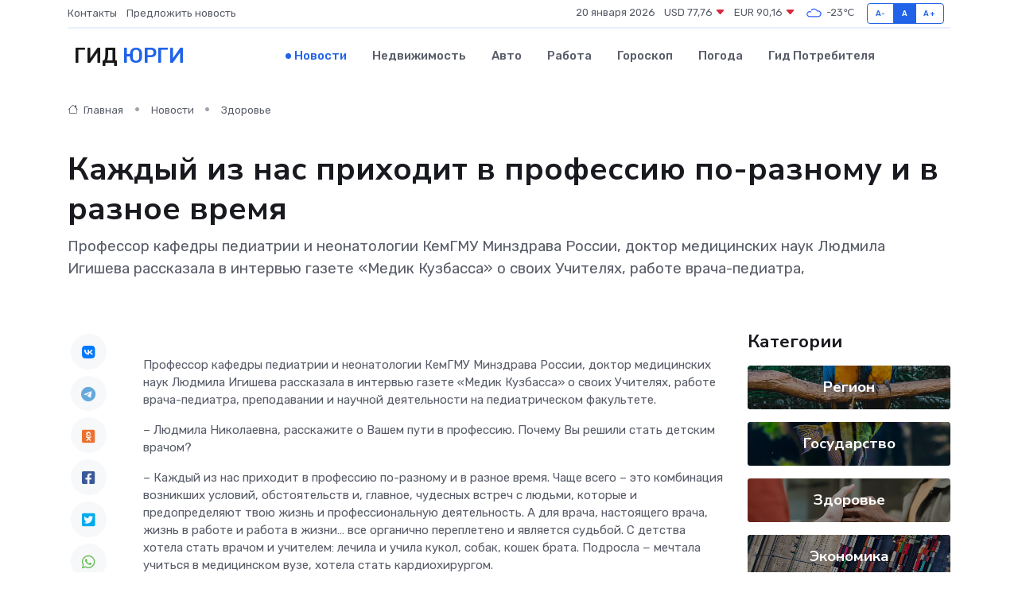

--- FILE ---
content_type: text/html; charset=UTF-8
request_url: https://yurga-gid.ru/news/zdorove/kazhdyy-iz-nas-prihodit-v-professiyu-po-raznomu-i-v-raznoe-vremya.htm
body_size: 14329
content:
<!DOCTYPE html>
<html lang="ru">
<head>
	<meta charset="utf-8">
	<meta name="csrf-token" content="G78Gpx4w0257D5Er6NEvoKd4al0v0hQNYQeTpkCF">
    <meta http-equiv="X-UA-Compatible" content="IE=edge">
    <meta name="viewport" content="width=device-width, initial-scale=1">
    <title>Каждый из нас приходит в профессию по-разному и в разное время - новости Юрги</title>
    <meta name="description" property="description" content="Профессор кафедры педиатрии и неонатологии КемГМУ Минздрава России, доктор медицинских наук Людмила Игишева рассказала в интервью газете «Медик Кузбасса» о своих Учителях, работе врача-педиатра,">
    
    <meta property="fb:pages" content="105958871990207" />
    <link rel="shortcut icon" type="image/x-icon" href="https://yurga-gid.ru/favicon.svg">
    <link rel="canonical" href="https://yurga-gid.ru/news/zdorove/kazhdyy-iz-nas-prihodit-v-professiyu-po-raznomu-i-v-raznoe-vremya.htm">
    <link rel="preconnect" href="https://fonts.gstatic.com">
    <link rel="dns-prefetch" href="https://fonts.googleapis.com">
    <link rel="dns-prefetch" href="https://pagead2.googlesyndication.com">
    <link rel="dns-prefetch" href="https://res.cloudinary.com">
    <link href="https://fonts.googleapis.com/css2?family=Nunito+Sans:wght@400;700&family=Rubik:wght@400;500;700&display=swap" rel="stylesheet">
    <link rel="stylesheet" type="text/css" href="https://yurga-gid.ru/assets/font-awesome/css/all.min.css">
    <link rel="stylesheet" type="text/css" href="https://yurga-gid.ru/assets/bootstrap-icons/bootstrap-icons.css">
    <link rel="stylesheet" type="text/css" href="https://yurga-gid.ru/assets/tiny-slider/tiny-slider.css">
    <link rel="stylesheet" type="text/css" href="https://yurga-gid.ru/assets/glightbox/css/glightbox.min.css">
    <link rel="stylesheet" type="text/css" href="https://yurga-gid.ru/assets/plyr/plyr.css">
    <link id="style-switch" rel="stylesheet" type="text/css" href="https://yurga-gid.ru/assets/css/style.css">
    <link rel="stylesheet" type="text/css" href="https://yurga-gid.ru/assets/css/style2.css">

    <meta name="twitter:card" content="summary">
    <meta name="twitter:site" content="@mysite">
    <meta name="twitter:title" content="Каждый из нас приходит в профессию по-разному и в разное время - новости Юрги">
    <meta name="twitter:description" content="Профессор кафедры педиатрии и неонатологии КемГМУ Минздрава России, доктор медицинских наук Людмила Игишева рассказала в интервью газете «Медик Кузбасса» о своих Учителях, работе врача-педиатра,">
    <meta name="twitter:creator" content="@mysite">
    <meta name="twitter:image:src" content="https://res.cloudinary.com/dsvucl3v0/image/upload/xsw76x06yfgers8knkow">
    <meta name="twitter:domain" content="yurga-gid.ru">
    <meta name="twitter:card" content="summary_large_image" /><meta name="twitter:image" content="https://res.cloudinary.com/dsvucl3v0/image/upload/xsw76x06yfgers8knkow">

    <meta property="og:url" content="http://yurga-gid.ru/news/zdorove/kazhdyy-iz-nas-prihodit-v-professiyu-po-raznomu-i-v-raznoe-vremya.htm">
    <meta property="og:title" content="Каждый из нас приходит в профессию по-разному и в разное время - новости Юрги">
    <meta property="og:description" content="Профессор кафедры педиатрии и неонатологии КемГМУ Минздрава России, доктор медицинских наук Людмила Игишева рассказала в интервью газете «Медик Кузбасса» о своих Учителях, работе врача-педиатра,">
    <meta property="og:type" content="website">
    <meta property="og:image" content="https://res.cloudinary.com/dsvucl3v0/image/upload/xsw76x06yfgers8knkow">
    <meta property="og:locale" content="ru_RU">
    <meta property="og:site_name" content="Гид Юрги">
    

    <link rel="image_src" href="https://res.cloudinary.com/dsvucl3v0/image/upload/xsw76x06yfgers8knkow" />

    <link rel="alternate" type="application/rss+xml" href="https://yurga-gid.ru/feed" title="Юрга: гид, новости, афиша">
        <script async src="https://pagead2.googlesyndication.com/pagead/js/adsbygoogle.js"></script>
    <script>
        (adsbygoogle = window.adsbygoogle || []).push({
            google_ad_client: "ca-pub-0899253526956684",
            enable_page_level_ads: true
        });
    </script>
        
    
    
    
    <script>if (window.top !== window.self) window.top.location.replace(window.self.location.href);</script>
    <script>if(self != top) { top.location=document.location;}</script>

<!-- Google tag (gtag.js) -->
<script async src="https://www.googletagmanager.com/gtag/js?id=G-71VQP5FD0J"></script>
<script>
  window.dataLayer = window.dataLayer || [];
  function gtag(){dataLayer.push(arguments);}
  gtag('js', new Date());

  gtag('config', 'G-71VQP5FD0J');
</script>
</head>
<body>
<script type="text/javascript" > (function(m,e,t,r,i,k,a){m[i]=m[i]||function(){(m[i].a=m[i].a||[]).push(arguments)}; m[i].l=1*new Date();k=e.createElement(t),a=e.getElementsByTagName(t)[0],k.async=1,k.src=r,a.parentNode.insertBefore(k,a)}) (window, document, "script", "https://mc.yandex.ru/metrika/tag.js", "ym"); ym(54008398, "init", {}); ym(86840228, "init", { clickmap:true, trackLinks:true, accurateTrackBounce:true, webvisor:true });</script> <noscript><div><img src="https://mc.yandex.ru/watch/54008398" style="position:absolute; left:-9999px;" alt="" /><img src="https://mc.yandex.ru/watch/86840228" style="position:absolute; left:-9999px;" alt="" /></div></noscript>
<script type="text/javascript">
    new Image().src = "//counter.yadro.ru/hit?r"+escape(document.referrer)+((typeof(screen)=="undefined")?"":";s"+screen.width+"*"+screen.height+"*"+(screen.colorDepth?screen.colorDepth:screen.pixelDepth))+";u"+escape(document.URL)+";h"+escape(document.title.substring(0,150))+";"+Math.random();
</script>
<!-- Rating@Mail.ru counter -->
<script type="text/javascript">
var _tmr = window._tmr || (window._tmr = []);
_tmr.push({id: "3138453", type: "pageView", start: (new Date()).getTime()});
(function (d, w, id) {
  if (d.getElementById(id)) return;
  var ts = d.createElement("script"); ts.type = "text/javascript"; ts.async = true; ts.id = id;
  ts.src = "https://top-fwz1.mail.ru/js/code.js";
  var f = function () {var s = d.getElementsByTagName("script")[0]; s.parentNode.insertBefore(ts, s);};
  if (w.opera == "[object Opera]") { d.addEventListener("DOMContentLoaded", f, false); } else { f(); }
})(document, window, "topmailru-code");
</script><noscript><div>
<img src="https://top-fwz1.mail.ru/counter?id=3138453;js=na" style="border:0;position:absolute;left:-9999px;" alt="Top.Mail.Ru" />
</div></noscript>
<!-- //Rating@Mail.ru counter -->

<header class="navbar-light navbar-sticky header-static">
    <div class="navbar-top d-none d-lg-block small">
        <div class="container">
            <div class="d-md-flex justify-content-between align-items-center my-1">
                <!-- Top bar left -->
                <ul class="nav">
                    <li class="nav-item">
                        <a class="nav-link ps-0" href="https://yurga-gid.ru/contacts">Контакты</a>
                    </li>
                    <li class="nav-item">
                        <a class="nav-link ps-0" href="https://yurga-gid.ru/sendnews">Предложить новость</a>
                    </li>
                    
                </ul>
                <!-- Top bar right -->
                <div class="d-flex align-items-center">
                    
                    <ul class="list-inline mb-0 text-center text-sm-end me-3">
						<li class="list-inline-item">
							<span>20 января 2026</span>
						</li>
                        <li class="list-inline-item">
                            <a class="nav-link px-0" href="https://yurga-gid.ru/currency">
                                <span>USD 77,76 <i class="bi bi-caret-down-fill text-danger"></i></span>
                            </a>
						</li>
                        <li class="list-inline-item">
                            <a class="nav-link px-0" href="https://yurga-gid.ru/currency">
                                <span>EUR 90,16 <i class="bi bi-caret-down-fill text-danger"></i></span>
                            </a>
						</li>
						<li class="list-inline-item">
                            <a class="nav-link px-0" href="https://yurga-gid.ru/pogoda">
                                <svg xmlns="http://www.w3.org/2000/svg" width="25" height="25" viewBox="0 0 30 30"><path fill="#315EFB" fill-rule="evenodd" d="M25.036 13.066a4.948 4.948 0 0 1 0 5.868A4.99 4.99 0 0 1 20.99 21H8.507a4.49 4.49 0 0 1-3.64-1.86 4.458 4.458 0 0 1 0-5.281A4.491 4.491 0 0 1 8.506 12c.686 0 1.37.159 1.996.473a.5.5 0 0 1 .16.766l-.33.399a.502.502 0 0 1-.598.132 2.976 2.976 0 0 0-3.346.608 3.007 3.007 0 0 0 .334 4.532c.527.396 1.177.59 1.836.59H20.94a3.54 3.54 0 0 0 2.163-.711 3.497 3.497 0 0 0 1.358-3.206 3.45 3.45 0 0 0-.706-1.727A3.486 3.486 0 0 0 20.99 12.5c-.07 0-.138.016-.208.02-.328.02-.645.085-.947.192a.496.496 0 0 1-.63-.287 4.637 4.637 0 0 0-.445-.874 4.495 4.495 0 0 0-.584-.733A4.461 4.461 0 0 0 14.998 9.5a4.46 4.46 0 0 0-3.177 1.318 2.326 2.326 0 0 0-.135.147.5.5 0 0 1-.592.131 5.78 5.78 0 0 0-.453-.19.5.5 0 0 1-.21-.79A5.97 5.97 0 0 1 14.998 8a5.97 5.97 0 0 1 4.237 1.757c.398.399.704.85.966 1.319.262-.042.525-.076.79-.076a4.99 4.99 0 0 1 4.045 2.066zM0 0v30V0zm30 0v30V0z"></path></svg>
                                <span>-23&#8451;</span>
                            </a>
						</li>
					</ul>

                    <!-- Font size accessibility START -->
                    <div class="btn-group me-2" role="group" aria-label="font size changer">
                        <input type="radio" class="btn-check" name="fntradio" id="font-sm">
                        <label class="btn btn-xs btn-outline-primary mb-0" for="font-sm">A-</label>

                        <input type="radio" class="btn-check" name="fntradio" id="font-default" checked>
                        <label class="btn btn-xs btn-outline-primary mb-0" for="font-default">A</label>

                        <input type="radio" class="btn-check" name="fntradio" id="font-lg">
                        <label class="btn btn-xs btn-outline-primary mb-0" for="font-lg">A+</label>
                    </div>

                    
                </div>
            </div>
            <!-- Divider -->
            <div class="border-bottom border-2 border-primary opacity-1"></div>
        </div>
    </div>

    <!-- Logo Nav START -->
    <nav class="navbar navbar-expand-lg">
        <div class="container">
            <!-- Logo START -->
            <a class="navbar-brand" href="https://yurga-gid.ru" style="text-align: end;">
                
                			<span class="ms-2 fs-3 text-uppercase fw-normal">Гид <span style="color: #2163e8;">Юрги</span></span>
                            </a>
            <!-- Logo END -->

            <!-- Responsive navbar toggler -->
            <button class="navbar-toggler ms-auto" type="button" data-bs-toggle="collapse"
                data-bs-target="#navbarCollapse" aria-controls="navbarCollapse" aria-expanded="false"
                aria-label="Toggle navigation">
                <span class="text-body h6 d-none d-sm-inline-block">Menu</span>
                <span class="navbar-toggler-icon"></span>
            </button>

            <!-- Main navbar START -->
            <div class="collapse navbar-collapse" id="navbarCollapse">
                <ul class="navbar-nav navbar-nav-scroll mx-auto">
                                        <li class="nav-item"> <a class="nav-link active" href="https://yurga-gid.ru/news">Новости</a></li>
                                        <li class="nav-item"> <a class="nav-link" href="https://yurga-gid.ru/realty">Недвижимость</a></li>
                                        <li class="nav-item"> <a class="nav-link" href="https://yurga-gid.ru/auto">Авто</a></li>
                                        <li class="nav-item"> <a class="nav-link" href="https://yurga-gid.ru/job">Работа</a></li>
                                        <li class="nav-item"> <a class="nav-link" href="https://yurga-gid.ru/horoscope">Гороскоп</a></li>
                                        <li class="nav-item"> <a class="nav-link" href="https://yurga-gid.ru/pogoda">Погода</a></li>
                                        <li class="nav-item"> <a class="nav-link" href="https://yurga-gid.ru/poleznoe">Гид потребителя</a></li>
                                    </ul>
            </div>
            <!-- Main navbar END -->

            
        </div>
    </nav>
    <!-- Logo Nav END -->
</header>
    <main>
        <!-- =======================
                Main content START -->
        <section class="pt-3 pb-lg-5">
            <div class="container" data-sticky-container>
                <div class="row">
                    <!-- Main Post START -->
                    <div class="col-lg-9">
                        <!-- Categorie Detail START -->
                        <div class="mb-4">
							<nav aria-label="breadcrumb" itemscope itemtype="http://schema.org/BreadcrumbList">
								<ol class="breadcrumb breadcrumb-dots">
									<li class="breadcrumb-item" itemprop="itemListElement" itemscope itemtype="http://schema.org/ListItem">
										<meta itemprop="name" content="Гид Юрги">
										<meta itemprop="position" content="1">
										<meta itemprop="item" content="https://yurga-gid.ru">
										<a itemprop="url" href="https://yurga-gid.ru">
										<i class="bi bi-house me-1"></i> Главная
										</a>
									</li>
									<li class="breadcrumb-item" itemprop="itemListElement" itemscope itemtype="http://schema.org/ListItem">
										<meta itemprop="name" content="Новости">
										<meta itemprop="position" content="2">
										<meta itemprop="item" content="https://yurga-gid.ru/news">
										<a itemprop="url" href="https://yurga-gid.ru/news"> Новости</a>
									</li>
									<li class="breadcrumb-item" aria-current="page" itemprop="itemListElement" itemscope itemtype="http://schema.org/ListItem">
										<meta itemprop="name" content="Здоровье">
										<meta itemprop="position" content="3">
										<meta itemprop="item" content="https://yurga-gid.ru/news/zdorove">
										<a itemprop="url" href="https://yurga-gid.ru/news/zdorove"> Здоровье</a>
									</li>
									<li aria-current="page" itemprop="itemListElement" itemscope itemtype="http://schema.org/ListItem">
									<meta itemprop="name" content="Каждый из нас приходит в профессию по-разному и в разное время">
									<meta itemprop="position" content="4" />
									<meta itemprop="item" content="https://yurga-gid.ru/news/zdorove/kazhdyy-iz-nas-prihodit-v-professiyu-po-raznomu-i-v-raznoe-vremya.htm">
									</li>
								</ol>
							</nav>
						
                        </div>
                    </div>
                </div>
                <div class="row align-items-center">
                                                        <!-- Content -->
                    <div class="col-md-12 mt-4 mt-md-0">
                                            <h1 class="display-6">Каждый из нас приходит в профессию по-разному и в разное время</h1>
                        <p class="lead">Профессор кафедры педиатрии и неонатологии КемГМУ Минздрава России, доктор медицинских наук Людмила Игишева рассказала в интервью газете «Медик Кузбасса» о своих Учителях, работе врача-педиатра,</p>
                    </div>
				                                    </div>
            </div>
        </section>
        <!-- =======================
        Main START -->
        <section class="pt-0">
            <div class="container position-relative" data-sticky-container>
                <div class="row">
                    <!-- Left sidebar START -->
                    <div class="col-md-1">
                        <div class="text-start text-lg-center mb-5" data-sticky data-margin-top="80" data-sticky-for="767">
                            <style>
                                .fa-vk::before {
                                    color: #07f;
                                }
                                .fa-telegram::before {
                                    color: #64a9dc;
                                }
                                .fa-facebook-square::before {
                                    color: #3b5998;
                                }
                                .fa-odnoklassniki-square::before {
                                    color: #eb722e;
                                }
                                .fa-twitter-square::before {
                                    color: #00aced;
                                }
                                .fa-whatsapp::before {
                                    color: #65bc54;
                                }
                                .fa-viber::before {
                                    color: #7b519d;
                                }
                                .fa-moimir svg {
                                    background-color: #168de2;
                                    height: 18px;
                                    width: 18px;
                                    background-size: 18px 18px;
                                    border-radius: 4px;
                                    margin-bottom: 2px;
                                }
                            </style>
                            <ul class="nav text-white-force">
                                <li class="nav-item">
                                    <a class="nav-link icon-md rounded-circle m-1 p-0 fs-5 bg-light" href="https://vk.com/share.php?url=https://yurga-gid.ru/news/zdorove/kazhdyy-iz-nas-prihodit-v-professiyu-po-raznomu-i-v-raznoe-vremya.htm&title=Каждый из нас приходит в профессию по-разному и в разное время - новости Юрги&utm_source=share" rel="nofollow" target="_blank">
                                        <i class="fab fa-vk align-middle text-body"></i>
                                    </a>
                                </li>
                                <li class="nav-item">
                                    <a class="nav-link icon-md rounded-circle m-1 p-0 fs-5 bg-light" href="https://t.me/share/url?url=https://yurga-gid.ru/news/zdorove/kazhdyy-iz-nas-prihodit-v-professiyu-po-raznomu-i-v-raznoe-vremya.htm&text=Каждый из нас приходит в профессию по-разному и в разное время - новости Юрги&utm_source=share" rel="nofollow" target="_blank">
                                        <i class="fab fa-telegram align-middle text-body"></i>
                                    </a>
                                </li>
                                <li class="nav-item">
                                    <a class="nav-link icon-md rounded-circle m-1 p-0 fs-5 bg-light" href="https://connect.ok.ru/offer?url=https://yurga-gid.ru/news/zdorove/kazhdyy-iz-nas-prihodit-v-professiyu-po-raznomu-i-v-raznoe-vremya.htm&title=Каждый из нас приходит в профессию по-разному и в разное время - новости Юрги&utm_source=share" rel="nofollow" target="_blank">
                                        <i class="fab fa-odnoklassniki-square align-middle text-body"></i>
                                    </a>
                                </li>
                                <li class="nav-item">
                                    <a class="nav-link icon-md rounded-circle m-1 p-0 fs-5 bg-light" href="https://www.facebook.com/sharer.php?src=sp&u=https://yurga-gid.ru/news/zdorove/kazhdyy-iz-nas-prihodit-v-professiyu-po-raznomu-i-v-raznoe-vremya.htm&title=Каждый из нас приходит в профессию по-разному и в разное время - новости Юрги&utm_source=share" rel="nofollow" target="_blank">
                                        <i class="fab fa-facebook-square align-middle text-body"></i>
                                    </a>
                                </li>
                                <li class="nav-item">
                                    <a class="nav-link icon-md rounded-circle m-1 p-0 fs-5 bg-light" href="https://twitter.com/intent/tweet?text=Каждый из нас приходит в профессию по-разному и в разное время - новости Юрги&url=https://yurga-gid.ru/news/zdorove/kazhdyy-iz-nas-prihodit-v-professiyu-po-raznomu-i-v-raznoe-vremya.htm&utm_source=share" rel="nofollow" target="_blank">
                                        <i class="fab fa-twitter-square align-middle text-body"></i>
                                    </a>
                                </li>
                                <li class="nav-item">
                                    <a class="nav-link icon-md rounded-circle m-1 p-0 fs-5 bg-light" href="https://api.whatsapp.com/send?text=Каждый из нас приходит в профессию по-разному и в разное время - новости Юрги https://yurga-gid.ru/news/zdorove/kazhdyy-iz-nas-prihodit-v-professiyu-po-raznomu-i-v-raznoe-vremya.htm&utm_source=share" rel="nofollow" target="_blank">
                                        <i class="fab fa-whatsapp align-middle text-body"></i>
                                    </a>
                                </li>
                                <li class="nav-item">
                                    <a class="nav-link icon-md rounded-circle m-1 p-0 fs-5 bg-light" href="viber://forward?text=Каждый из нас приходит в профессию по-разному и в разное время - новости Юрги https://yurga-gid.ru/news/zdorove/kazhdyy-iz-nas-prihodit-v-professiyu-po-raznomu-i-v-raznoe-vremya.htm&utm_source=share" rel="nofollow" target="_blank">
                                        <i class="fab fa-viber align-middle text-body"></i>
                                    </a>
                                </li>
                                <li class="nav-item">
                                    <a class="nav-link icon-md rounded-circle m-1 p-0 fs-5 bg-light" href="https://connect.mail.ru/share?url=https://yurga-gid.ru/news/zdorove/kazhdyy-iz-nas-prihodit-v-professiyu-po-raznomu-i-v-raznoe-vremya.htm&title=Каждый из нас приходит в профессию по-разному и в разное время - новости Юрги&utm_source=share" rel="nofollow" target="_blank">
                                        <i class="fab fa-moimir align-middle text-body"><svg viewBox='0 0 24 24' xmlns='http://www.w3.org/2000/svg'><path d='M8.889 9.667a1.333 1.333 0 100-2.667 1.333 1.333 0 000 2.667zm6.222 0a1.333 1.333 0 100-2.667 1.333 1.333 0 000 2.667zm4.77 6.108l-1.802-3.028a.879.879 0 00-1.188-.307.843.843 0 00-.313 1.166l.214.36a6.71 6.71 0 01-4.795 1.996 6.711 6.711 0 01-4.792-1.992l.217-.364a.844.844 0 00-.313-1.166.878.878 0 00-1.189.307l-1.8 3.028a.844.844 0 00.312 1.166.88.88 0 001.189-.307l.683-1.147a8.466 8.466 0 005.694 2.18 8.463 8.463 0 005.698-2.184l.685 1.151a.873.873 0 001.189.307.844.844 0 00.312-1.166z' fill='#FFF' fill-rule='evenodd'/></svg></i>
                                    </a>
                                </li>
                                
                            </ul>
                        </div>
                    </div>
                    <!-- Left sidebar END -->

                    <!-- Main Content START -->
                    <div class="col-md-10 col-lg-8 mb-5">
                        <div class="mb-4">
                                                    </div>
                        <div itemscope itemtype="http://schema.org/NewsArticle">
                            <meta itemprop="headline" content="Каждый из нас приходит в профессию по-разному и в разное время">
                            <meta itemprop="identifier" content="https://yurga-gid.ru/72">
                            <span itemprop="articleBody"><p> Профессор кафедры педиатрии и неонатологии КемГМУ Минздрава России, доктор медицинских наук  Людмила Игишева  рассказала в интервью газете «Медик Кузбасса» о своих Учителях, работе врача-педиатра, преподавании и научной деятельности на педиатрическом факультете. </p>   <p>  – Людмила Николаевна, расскажите о Вашем пути в профессию. Почему Вы решили стать детским врачом?  </p>       <p> – Каждый из нас приходит в профессию по-разному и в разное время. Чаще всего – это комбинация возникших условий, обстоятельств и, главное, чудесных встреч с людьми, которые и предопределяют твою жизнь и профессиональную деятельность. А для врача, настоящего врача, жизнь в работе и работа в жизни… все органично переплетено и является судьбой. С детства хотела стать врачом и учителем: лечила и учила кукол, собак, кошек брата. Подросла − мечтала учиться в медицинском вузе, хотела стать кардиохирургом. </p>       <p> Попытка поступить в медвуз в Новосибирске на лечебный факультет оказалась неудачной, и год я проработала санитаркой в городской больнице в нервном отделении в родном Ленинске-Кузнецком. За несколько месяцев я научилось делать все, что должен делать младший, средний медперсонал. Когда оставалось время на ночных дежурствах, зачитывалась книгами из шкафа в ординаторской. </p>       <p> На дежурствах больные спрашивали: «Людочка, ты сирота?» Я отвечала: «Нет, у меня чудесная семья: папа − главный инженер, мама − зоотехник-селекционер, замечательный брат-отличник. Пациенты интересовались, что же заставляет меня мыть пол в отделении, ухаживать за парализованными больными – обмывать, кормить лежачих. «Я это люблю, и это нужно», – отвечала я, в ту пору 17-летняя девушка. До сих пор удивляюсь, как в то время я могла такое говорить. Там, в отделении больницы, прошла проверку на прочность моя мотивация стать врачом. </p>       <p> В 1978 году я поступила в КГМИ (ныне КемГМУ Минздрава России) на педиатрический факультет. И я благодарна судьбе, что всё сложилось именно так, потому что дети – моё призвание, я их очень люблю, понимаю, готова бесконечно с ними общаться. И это взаимно, мне приятно, что получаю положительную обратную связь от моих маленьких пациентов. </p>       <p>  − Когда Вы были студенткой медицинского вуза, какой у Вас был любимый предмет? И кто Вам запомнился из преподавателей?  </p>   <p> – Физиология! Профессор Нина Алексеевна Барбараш – мой кумир! И биохимию любила, и биофизику, и гистологию, и микробиологию. Но к физиологии – просто неземная любовь. На первых курсах я, конечно же, не знала, что это на всю жизнь. Я и не мечтала тогда, что моя докторская диссертация будет по специальностям «физиология» и «педиатрия». И это совершенно обоснованно, поскольку развитие профилактической медицины, а это, прежде всего, педиатрия, возможно только на научной основе, однако большая часть медицинских исследований ориентирована на болезнь и на её ликвидацию. Объектом же профилактической детской медицины являются здоровые дети, предметом изучения – здоровье и предболезнь. Поэтому для доказательности эффектов проводимых профилактических воздействий следует использовать особые диагностические методики, которые применяются в сопряжённых областях естествознания. Дополнив собственные диагностические ресурсы методами физиологии, психологии, генетики, профилактическая медицина получает возможность не только углубить знания о предболезни, но и значительно увеличить эффективность превентивных программ. Так писала я в своем автореферате, ссылаясь на работы известнейших ученых: Р.М. Баевского, Ф.З. Меерсона и др. </p>   <p> Первая защищённая диссертация под моим руководством была также по специальности «физиология»: сегодня кандидат медицинских наук, доцент Ольга Леонидовна Тарасова, перспективный и высококлассный профессионал, успешно руководит кафедрой патологической физиологии КемГМУ. </p>   <p> Возвращаясь к студенческим годам, вспоминаю такой случай. Когда я пришла на клинические базы, у нас был экзамен по пропедевтике внутренних болезней. Я получила четвёрку. Было трудно запоминать симптомы болезней. Но когда я стала заниматься на наших специализированных клинических дисциплинах, слушая лекции профессора Любови Михайловны Казаковой, то поняла, что клиника и диагностика – это не просто механическое запоминание каких-то признаков, а чётко, логически выстроенные взаимосвязанные этиопатогенетические закономерности. Для меня это было озарением, новым качеством, я поняла – это моё! Вплоть до сегодняшнего дня духовная взаимосвязь с моим Учителем только крепнет. </p> <p> &nbsp; &nbsp;  
										</p>
											
											

										

                        
                        
							
							<br> <p></p>       <p> Поддержка Учителя, твоего наставника, помогает преодолевать самые большие жизненные трудности, подавить уныние, вытереть слёзы, снова поднять голову и улыбаться несмотря ни на что. Главное − преодолеть бытовую рутину и за обыденностью видеть прекрасное, чувствовать его и жить им. Надо уметь всё: работать до изнеможения, наслаждаться до взлёта, любить, страдать. Жить наполненной интересной жизнью. Все эти профессиональные и жизненные уроки закреплялись и нашими уникальными преподавателями, о которых можно говорить бесконечно. Помню нашего куратора Ирму Владимировну Вайман, нашу вторую маму… Её потрясающие занятия и песни под гитару за чашкой чая у неё в гостях не забудутся никогда. Помню нашего декана, Виктора Степановича Овчёнкова, и Юрия Александровича Атаманова – детского хирурга, потрясающего диагноста с широчайшими знаниями. Часто цитирую и вспоминаю науку Вероники Павловны Строевой. </p> <p> &nbsp; &nbsp;  <br> </p>   <p>  – Давайте вспомним Ваше первое место работы, первых пациентов?  </p>       <p> – После вуза я устроилась во вторую городскую больницу в Кировском районе, там отдельно была третья детская больница. Руководителем моей интернатуры и первой заведующей отделением стала прекрасная женщина, уникальный клиницист, требовательный и справедливый педагог, одна из лучших педиатров – мама Елены Малышевой (известной российской телеведущей) Галина Александровна Морозова. Я начала работать с детьми, много было интересных случаев. Тогда я поняла, что в вузе нам дали хорошую подготовку. Научили главному: все самые сложные больные с редкими диагнозами – с педиатрического участка, из приёмных отделений самых обычных районных и городских больниц. Помню одного из своих первых пациентов, которому я поставила диагноз пневмония, самостоятельно выявила все диагностически значимые признаки, сумела услышать локальные крепитирующие хрипы (как нас учили «хруст снега»), что подтвердилось рентгенологически. Вскоре ещё был случай: вечером на приём принесли младенца на втором месяце жизни, развернули, а там просто скелетик, обтянутый кожей, такой он был худой. Я поставила диагноз пилоростеноз и отправила на рентгенологическое исследование. Утром наш замечательный рентгенолог позвонил изумлённой заведующей: «Пилоростеноз, желудок в малом тазу, отправили на госпитализацию в детское хирургическое отделение». Сделали операцию, спасли ребенка. </p>       <p>  - Что Вы чувствовали, когда выставленный Вами диагноз подтверждался?  </p>   <p> – Удовлетворение. Никогда не забуду ощущение гордости в первые годы работы врачом, когда диагноз подтверждался, за свою настоящую «пятёрку» уже в реальной клинической практике. До сих пор, когда у меня в голове появляется диагностическая версия (по сути, это виртуальная модель болезни), то возникает ощущение полёта и начинается поиск чётких аргументов для её доказательства. Нужно, чтобы коллеги приняли аргументы, от этого зависит тактика ведения пациента. Это не само собой происходит, этот так называемый надлогический скачок, озарение – результат непростой, упорной, постоянной интеллектуальной работы клинициста. Что интересно, эта работа продолжается даже во сне. Студентам педиатрического факультета на занятиях говорю: это не сказки, что диагноз может присниться. </p>   <p> Я учу студентов: врачу важно понимать, что за оценкой данных, принятием решения следует действие. Решительный смелый шаг – это главное условие успешной клинической практики. При этом нужно быть готовым к любым исходам, в критических ситуациях сохранять способность мыслить, чётко действовать. </p>   <p> Я прекрасно понимаю, как трудно научиться из всего вороха информации выбрать главное, отмести второстепенное и поставить диагноз. Довольно жёстко учу этому студентов, ординаторов, врачей. Бывает, некоторые даже всплакнут, порой жалуются на меня, но через десятки лет при встрече с нашими выпускниками слышу самое дорогое: «Спасибо за науку»! </p>       <p>  – Когда Вы начали преподавать? Какие дисциплины?  </p>       <p> – В студенческие годы была такая история: на перемене преподаватель анатомии вышел из аудитории, я села за его стол и начала в шутку опрашивать одногруппников, а кто-то из них меня сфотографировал. Это оказалось «прогностическим эпизодом». </p>   <p> &nbsp; &nbsp;  </p>     <p> Поступив в ординатуру в 1989 году, после пятилетней клинической практики врачом участковым, школьным, детского стационара, начала заниматься педагогической деятельностью. С 1991 года – уже в роли ассистента кафедры. Благодарна своим учителям, что доверили преподавать все разделы педиатрии − терапию, гематологию, ранний возраст, кардиологию. Очень люблю клиническую фармакологию. </p>   <p> Полную версию интервью читайте в электронной версии газеты «Медик Кузбасса»  по ссылке  </p>   <p> &nbsp;  </p></span>
                        </div>
                                                                        <div><a href="https://kemsmu.ru/about_the_university/news/10445/" target="_blank" rel="author">Источник</a></div>
                                                                        <div class="col-12 mt-3"><a href="https://yurga-gid.ru/sendnews">Предложить новость</a></div>
                        <div class="col-12 mt-5">
                            <h2 class="my-3">Последние новости</h2>
                            <div class="row gy-4">
                                <!-- Card item START -->
<div class="col-sm-6">
    <div class="card" itemscope="" itemtype="http://schema.org/BlogPosting">
        <!-- Card img -->
        <div class="position-relative">
                        <img class="card-img" src="https://yurga-gid.ru/images/noimg-420x315.png" alt="В России решили регулировать прием в вузы на платное обучение">
                    </div>
        <div class="card-body px-0 pt-3" itemprop="name">
            <h4 class="card-title" itemprop="headline"><a href="https://yurga-gid.ru/news/gosudarstvo/v-rossii-reshili-regulirovat-priem-v-vuzy-na-platnoe-obuchenie.htm"
                    class="btn-link text-reset fw-bold" itemprop="url">В России решили регулировать прием в вузы на платное обучение</a></h4>
            <p class="card-text" itemprop="articleBody">Скоро.

Председатель Совета Федерации Валентина Матвиенко и&amp;nbsp;сенаторы подписали законопроект о&amp;nbsp;государственном регулировании платного приема в&amp;nbsp;вузы, который скоро будет внесен в&amp;nbsp;Госдуму.</p>
        </div>
        <meta itemprop="author" content="Редактор"/>
        <meta itemscope itemprop="mainEntityOfPage" itemType="https://schema.org/WebPage" itemid="https://yurga-gid.ru/news/gosudarstvo/v-rossii-reshili-regulirovat-priem-v-vuzy-na-platnoe-obuchenie.htm"/>
        <meta itemprop="dateModified" content="2025-04-06"/>
        <meta itemprop="datePublished" content="2025-04-06"/>
    </div>
</div>
<!-- Card item END -->
<!-- Card item START -->
<div class="col-sm-6">
    <div class="card" itemscope="" itemtype="http://schema.org/BlogPosting">
        <!-- Card img -->
        <div class="position-relative">
                        <img class="card-img" src="https://yurga-gid.ru/images/noimg-420x315.png" alt="Компенсация морального вреда и имущественный ущерб за смерть питомца">
                    </div>
        <div class="card-body px-0 pt-3" itemprop="name">
            <h4 class="card-title" itemprop="headline"><a href="https://yurga-gid.ru/news/gosudarstvo/kompensaciya-moralnogo-vreda-i-imuschestvennyy-uscherb-za-smert-pitomca.htm"
                    class="btn-link text-reset fw-bold" itemprop="url">Компенсация морального вреда и имущественный ущерб за смерть питомца</a></h4>
            <p class="card-text" itemprop="articleBody">Заводским районным судом г. Новокузнецка рассмотрено гражданское дело по иску Б. о взыскании с ответчика А.</p>
        </div>
        <meta itemprop="author" content="Редактор"/>
        <meta itemscope itemprop="mainEntityOfPage" itemType="https://schema.org/WebPage" itemid="https://yurga-gid.ru/news/gosudarstvo/kompensaciya-moralnogo-vreda-i-imuschestvennyy-uscherb-za-smert-pitomca.htm"/>
        <meta itemprop="dateModified" content="2025-04-06"/>
        <meta itemprop="datePublished" content="2025-04-06"/>
    </div>
</div>
<!-- Card item END -->
<!-- Card item START -->
<div class="col-sm-6">
    <div class="card" itemscope="" itemtype="http://schema.org/BlogPosting">
        <!-- Card img -->
        <div class="position-relative">
                        <img class="card-img" src="https://res.cloudinary.com/dsvucl3v0/image/upload/c_fill,w_420,h_315,q_auto,g_face/uruk8zfnep9cixf3c0di" alt="Сегодня, 4 апреля, мысковчане активно вышли на Всекузбасский субботник, посвященный 80-летию Победы в Великой Отечественной войне" itemprop="image">
                    </div>
        <div class="card-body px-0 pt-3" itemprop="name">
            <h4 class="card-title" itemprop="headline"><a href="https://yurga-gid.ru/news/region/segodnya-4-aprelya-myskovchane-aktivno-vyshli-na-vsekuzbasskiy-subbotnik-posvyaschennyy-80-letiyu-pobedy-v-velikoy-otechestvennoy-voyne.htm"
                    class="btn-link text-reset fw-bold" itemprop="url">Сегодня, 4 апреля, мысковчане активно вышли на Всекузбасский субботник, посвященный 80-летию Победы в Великой Отечественной войне</a></h4>
            <p class="card-text" itemprop="articleBody">Этот день собрал людей разных возрастов и профессий, объединенных общей целью — сделать родной город чище и красивее.</p>
        </div>
        <meta itemprop="author" content="Редактор"/>
        <meta itemscope itemprop="mainEntityOfPage" itemType="https://schema.org/WebPage" itemid="https://yurga-gid.ru/news/region/segodnya-4-aprelya-myskovchane-aktivno-vyshli-na-vsekuzbasskiy-subbotnik-posvyaschennyy-80-letiyu-pobedy-v-velikoy-otechestvennoy-voyne.htm"/>
        <meta itemprop="dateModified" content="2025-04-06"/>
        <meta itemprop="datePublished" content="2025-04-06"/>
    </div>
</div>
<!-- Card item END -->
<!-- Card item START -->
<div class="col-sm-6">
    <div class="card" itemscope="" itemtype="http://schema.org/BlogPosting">
        <!-- Card img -->
        <div class="position-relative">
            <img class="card-img" src="https://res.cloudinary.com/di7jztv5p/image/upload/c_fill,w_420,h_315,q_auto,g_face/gqei5n34zp6qzkg1iovk" alt="Когда скидки превращаются в ловушку: как маркетологи учат нас тратить" itemprop="image">
        </div>
        <div class="card-body px-0 pt-3" itemprop="name">
            <h4 class="card-title" itemprop="headline"><a href="https://ulan-ude-city.ru/news/ekonomika/kogda-skidki-prevraschayutsya-v-lovushku-kak-marketologi-uchat-nas-tratit.htm" class="btn-link text-reset fw-bold" itemprop="url">Когда скидки превращаются в ловушку: как маркетологи учат нас тратить</a></h4>
            <p class="card-text" itemprop="articleBody">Почему “-50% только сегодня” не всегда значит выгоду, как скидки играют на эмоциях и почему даже рациональные люди становятся жертвами маркетинговых трюков.</p>
        </div>
        <meta itemprop="author" content="Редактор"/>
        <meta itemscope itemprop="mainEntityOfPage" itemType="https://schema.org/WebPage" itemid="https://ulan-ude-city.ru/news/ekonomika/kogda-skidki-prevraschayutsya-v-lovushku-kak-marketologi-uchat-nas-tratit.htm"/>
        <meta itemprop="dateModified" content="2026-01-20"/>
        <meta itemprop="datePublished" content="2026-01-20"/>
    </div>
</div>
<!-- Card item END -->
                            </div>
                        </div>
						<div class="col-12 bg-primary bg-opacity-10 p-2 mt-3 rounded">
							На этом сайте вы найдете актуальные <a href="https://krasnodar-gid.ru/job">вакансии в Краснодаре</a> с предложениями работы от ведущих работодателей города
						</div>
                        <!-- Comments START -->
                        <div class="mt-5">
                            <h3>Комментарии (0)</h3>
                        </div>
                        <!-- Comments END -->
                        <!-- Reply START -->
                        <div>
                            <h3>Добавить комментарий</h3>
                            <small>Ваш email не публикуется. Обязательные поля отмечены *</small>
                            <form class="row g-3 mt-2">
                                <div class="col-md-6">
                                    <label class="form-label">Имя *</label>
                                    <input type="text" class="form-control" aria-label="First name">
                                </div>
                                <div class="col-md-6">
                                    <label class="form-label">Email *</label>
                                    <input type="email" class="form-control">
                                </div>
                                <div class="col-12">
                                    <label class="form-label">Текст комментария *</label>
                                    <textarea class="form-control" rows="3"></textarea>
                                </div>
                                <div class="col-12">
                                    <button type="submit" class="btn btn-primary">Оставить комментарий</button>
                                </div>
                            </form>
                        </div>
                        <!-- Reply END -->
                    </div>
                    <!-- Main Content END -->
                    <!-- Right sidebar START -->
                    <div class="col-lg-3 d-none d-lg-block">
                        <div data-sticky data-margin-top="80" data-sticky-for="991">
                            <!-- Categories -->
                            <div>
                                <h4 class="mb-3">Категории</h4>
                                                                    <!-- Category item -->
                                    <div class="text-center mb-3 card-bg-scale position-relative overflow-hidden rounded"
                                        style="background-image:url(https://yurga-gid.ru/assets/images/blog/4by3/03.jpg); background-position: center left; background-size: cover;">
                                        <div class="bg-dark-overlay-4 p-3">
                                            <a href="https://yurga-gid.ru/news/region"
                                                class="stretched-link btn-link fw-bold text-white h5">Регион</a>
                                        </div>
                                    </div>
                                                                    <!-- Category item -->
                                    <div class="text-center mb-3 card-bg-scale position-relative overflow-hidden rounded"
                                        style="background-image:url(https://yurga-gid.ru/assets/images/blog/4by3/06.jpg); background-position: center left; background-size: cover;">
                                        <div class="bg-dark-overlay-4 p-3">
                                            <a href="https://yurga-gid.ru/news/gosudarstvo"
                                                class="stretched-link btn-link fw-bold text-white h5">Государство</a>
                                        </div>
                                    </div>
                                                                    <!-- Category item -->
                                    <div class="text-center mb-3 card-bg-scale position-relative overflow-hidden rounded"
                                        style="background-image:url(https://yurga-gid.ru/assets/images/blog/4by3/09.jpg); background-position: center left; background-size: cover;">
                                        <div class="bg-dark-overlay-4 p-3">
                                            <a href="https://yurga-gid.ru/news/zdorove"
                                                class="stretched-link btn-link fw-bold text-white h5">Здоровье</a>
                                        </div>
                                    </div>
                                                                    <!-- Category item -->
                                    <div class="text-center mb-3 card-bg-scale position-relative overflow-hidden rounded"
                                        style="background-image:url(https://yurga-gid.ru/assets/images/blog/4by3/05.jpg); background-position: center left; background-size: cover;">
                                        <div class="bg-dark-overlay-4 p-3">
                                            <a href="https://yurga-gid.ru/news/ekonomika"
                                                class="stretched-link btn-link fw-bold text-white h5">Экономика</a>
                                        </div>
                                    </div>
                                                                    <!-- Category item -->
                                    <div class="text-center mb-3 card-bg-scale position-relative overflow-hidden rounded"
                                        style="background-image:url(https://yurga-gid.ru/assets/images/blog/4by3/05.jpg); background-position: center left; background-size: cover;">
                                        <div class="bg-dark-overlay-4 p-3">
                                            <a href="https://yurga-gid.ru/news/politika"
                                                class="stretched-link btn-link fw-bold text-white h5">Политика</a>
                                        </div>
                                    </div>
                                                                    <!-- Category item -->
                                    <div class="text-center mb-3 card-bg-scale position-relative overflow-hidden rounded"
                                        style="background-image:url(https://yurga-gid.ru/assets/images/blog/4by3/09.jpg); background-position: center left; background-size: cover;">
                                        <div class="bg-dark-overlay-4 p-3">
                                            <a href="https://yurga-gid.ru/news/nauka-i-obrazovanie"
                                                class="stretched-link btn-link fw-bold text-white h5">Наука и Образование</a>
                                        </div>
                                    </div>
                                                                    <!-- Category item -->
                                    <div class="text-center mb-3 card-bg-scale position-relative overflow-hidden rounded"
                                        style="background-image:url(https://yurga-gid.ru/assets/images/blog/4by3/09.jpg); background-position: center left; background-size: cover;">
                                        <div class="bg-dark-overlay-4 p-3">
                                            <a href="https://yurga-gid.ru/news/proisshestviya"
                                                class="stretched-link btn-link fw-bold text-white h5">Происшествия</a>
                                        </div>
                                    </div>
                                                                    <!-- Category item -->
                                    <div class="text-center mb-3 card-bg-scale position-relative overflow-hidden rounded"
                                        style="background-image:url(https://yurga-gid.ru/assets/images/blog/4by3/08.jpg); background-position: center left; background-size: cover;">
                                        <div class="bg-dark-overlay-4 p-3">
                                            <a href="https://yurga-gid.ru/news/religiya"
                                                class="stretched-link btn-link fw-bold text-white h5">Религия</a>
                                        </div>
                                    </div>
                                                                    <!-- Category item -->
                                    <div class="text-center mb-3 card-bg-scale position-relative overflow-hidden rounded"
                                        style="background-image:url(https://yurga-gid.ru/assets/images/blog/4by3/05.jpg); background-position: center left; background-size: cover;">
                                        <div class="bg-dark-overlay-4 p-3">
                                            <a href="https://yurga-gid.ru/news/kultura"
                                                class="stretched-link btn-link fw-bold text-white h5">Культура</a>
                                        </div>
                                    </div>
                                                                    <!-- Category item -->
                                    <div class="text-center mb-3 card-bg-scale position-relative overflow-hidden rounded"
                                        style="background-image:url(https://yurga-gid.ru/assets/images/blog/4by3/05.jpg); background-position: center left; background-size: cover;">
                                        <div class="bg-dark-overlay-4 p-3">
                                            <a href="https://yurga-gid.ru/news/sport"
                                                class="stretched-link btn-link fw-bold text-white h5">Спорт</a>
                                        </div>
                                    </div>
                                                                    <!-- Category item -->
                                    <div class="text-center mb-3 card-bg-scale position-relative overflow-hidden rounded"
                                        style="background-image:url(https://yurga-gid.ru/assets/images/blog/4by3/05.jpg); background-position: center left; background-size: cover;">
                                        <div class="bg-dark-overlay-4 p-3">
                                            <a href="https://yurga-gid.ru/news/obschestvo"
                                                class="stretched-link btn-link fw-bold text-white h5">Общество</a>
                                        </div>
                                    </div>
                                                            </div>
                        </div>
                    </div>
                    <!-- Right sidebar END -->
                </div>
        </section>
    </main>
<footer class="bg-dark pt-5">
    
    <!-- Footer copyright START -->
    <div class="bg-dark-overlay-3 mt-5">
        <div class="container">
            <div class="row align-items-center justify-content-md-between py-4">
                <div class="col-md-6">
                    <!-- Copyright -->
                    <div class="text-center text-md-start text-primary-hover text-muted">
                        &#169;2026 Юрга. Все права защищены.
                    </div>
                </div>
                
            </div>
        </div>
    </div>
    <!-- Footer copyright END -->
    <script type="application/ld+json">
        {"@context":"https:\/\/schema.org","@type":"Organization","name":"\u042e\u0440\u0433\u0430 - \u0433\u0438\u0434, \u043d\u043e\u0432\u043e\u0441\u0442\u0438, \u0430\u0444\u0438\u0448\u0430","url":"https:\/\/yurga-gid.ru","sameAs":["https:\/\/vk.com\/public224529068","https:\/\/t.me\/yurga_gid"]}
    </script>
</footer>
<!-- Back to top -->
<div class="back-top"><i class="bi bi-arrow-up-short"></i></div>
<script src="https://yurga-gid.ru/assets/bootstrap/js/bootstrap.bundle.min.js"></script>
<script src="https://yurga-gid.ru/assets/tiny-slider/tiny-slider.js"></script>
<script src="https://yurga-gid.ru/assets/sticky-js/sticky.min.js"></script>
<script src="https://yurga-gid.ru/assets/glightbox/js/glightbox.min.js"></script>
<script src="https://yurga-gid.ru/assets/plyr/plyr.js"></script>
<script src="https://yurga-gid.ru/assets/js/functions.js"></script>
<script src="https://yastatic.net/share2/share.js" async></script>
<script defer src="https://static.cloudflareinsights.com/beacon.min.js/vcd15cbe7772f49c399c6a5babf22c1241717689176015" integrity="sha512-ZpsOmlRQV6y907TI0dKBHq9Md29nnaEIPlkf84rnaERnq6zvWvPUqr2ft8M1aS28oN72PdrCzSjY4U6VaAw1EQ==" data-cf-beacon='{"version":"2024.11.0","token":"18a5a5a3f4bf44a58572152c1a3be1a6","r":1,"server_timing":{"name":{"cfCacheStatus":true,"cfEdge":true,"cfExtPri":true,"cfL4":true,"cfOrigin":true,"cfSpeedBrain":true},"location_startswith":null}}' crossorigin="anonymous"></script>
</body>
</html>


--- FILE ---
content_type: text/html; charset=utf-8
request_url: https://www.google.com/recaptcha/api2/aframe
body_size: 267
content:
<!DOCTYPE HTML><html><head><meta http-equiv="content-type" content="text/html; charset=UTF-8"></head><body><script nonce="v7CAnD0VuJ_Sj88nTOWUyQ">/** Anti-fraud and anti-abuse applications only. See google.com/recaptcha */ try{var clients={'sodar':'https://pagead2.googlesyndication.com/pagead/sodar?'};window.addEventListener("message",function(a){try{if(a.source===window.parent){var b=JSON.parse(a.data);var c=clients[b['id']];if(c){var d=document.createElement('img');d.src=c+b['params']+'&rc='+(localStorage.getItem("rc::a")?sessionStorage.getItem("rc::b"):"");window.document.body.appendChild(d);sessionStorage.setItem("rc::e",parseInt(sessionStorage.getItem("rc::e")||0)+1);localStorage.setItem("rc::h",'1768908997376');}}}catch(b){}});window.parent.postMessage("_grecaptcha_ready", "*");}catch(b){}</script></body></html>